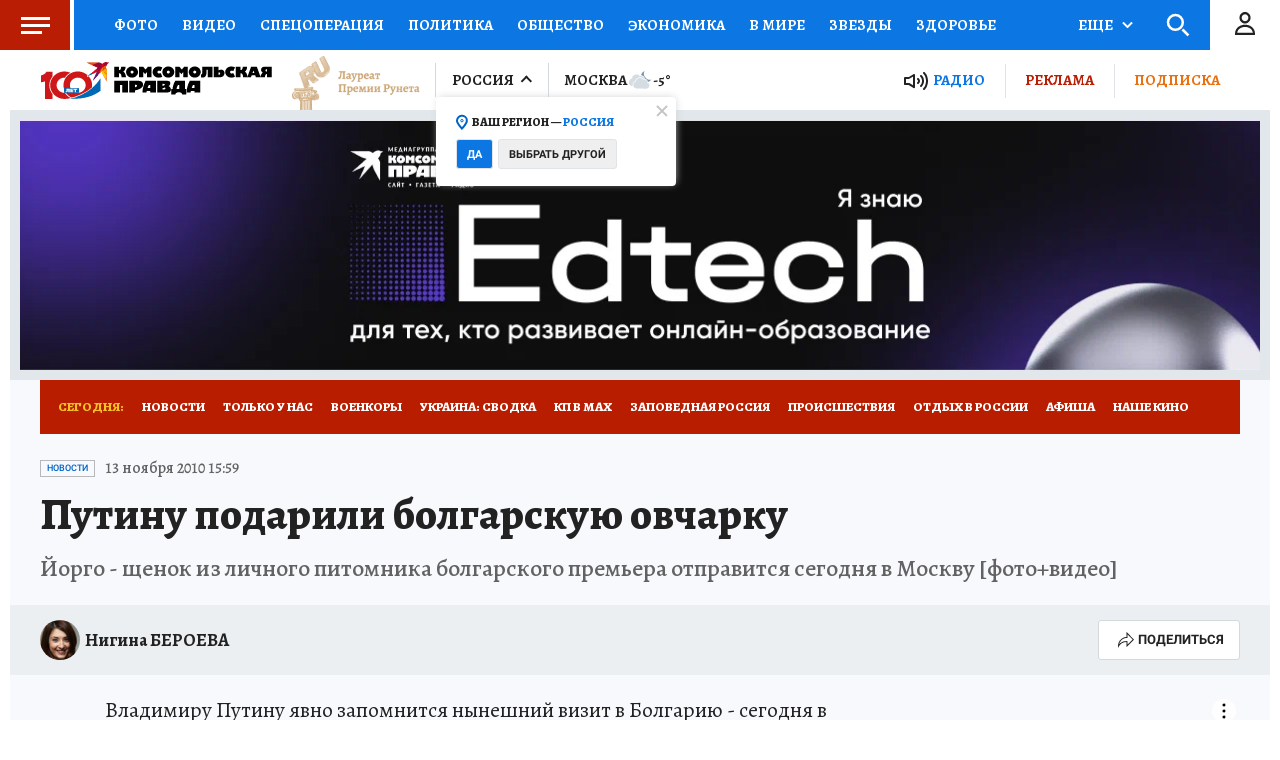

--- FILE ---
content_type: text/html
request_url: https://tns-counter.ru/nc01a**R%3Eundefined*kp_ru/ru/UTF-8/tmsec=kp_ru/671331008***
body_size: -71
content:
E0077B16696FF8A4X1768945828:E0077B16696FF8A4X1768945828